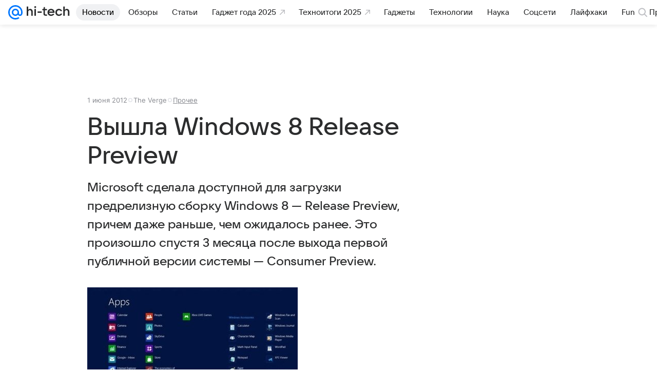

--- FILE ---
content_type: text/plain; charset=utf-8
request_url: https://media-stat.mail.ru/metrics/1.0/
body_size: 657
content:
eyJhbGciOiJkaXIiLCJjdHkiOiJKV1QiLCJlbmMiOiJBMjU2R0NNIiwidHlwIjoiSldUIn0..qsE9P7B5N_1KG4TD.[base64].7TVJbK8h_i5pEJ6EquVLXQ